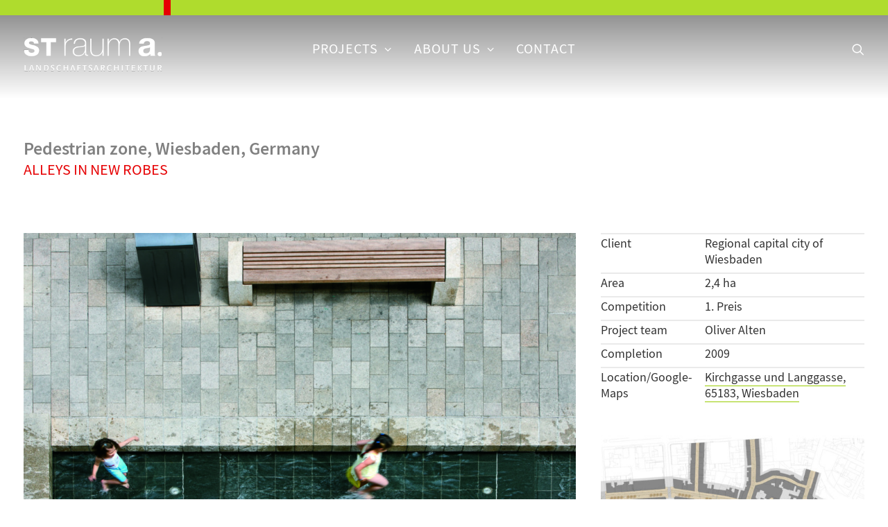

--- FILE ---
content_type: text/html; charset=UTF-8
request_url: https://www.strauma.com/en/portfolio/pedestrian-zone-wiesbaden-germany/
body_size: 11328
content:
<!DOCTYPE html>
<html class="no-touch" lang="en-GB" xmlns="http://www.w3.org/1999/xhtml">
<head>
<meta http-equiv="Content-Type" content="text/html; charset=UTF-8">
<meta name="viewport" content="width=device-width, initial-scale=1">
<link rel="profile" href="http://gmpg.org/xfn/11">
<link rel="pingback" href="https://www.strauma.com/xmlrpc.php">
<meta name='robots' content='index, follow, max-image-preview:large, max-snippet:-1, max-video-preview:-1' />
	<style>img:is([sizes="auto" i], [sizes^="auto," i]) { contain-intrinsic-size: 3000px 1500px }</style>
	<link rel="alternate" href="https://www.strauma.com/portfolio/fussgaengerzone-wiesbaden-2/" hreflang="de" />
<link rel="alternate" href="https://www.strauma.com/en/portfolio/pedestrian-zone-wiesbaden-germany/" hreflang="en" />

	<!-- This site is optimized with the Yoast SEO plugin v25.7 - https://yoast.com/wordpress/plugins/seo/ -->
	<title>Pedestrian zone, Wiesbaden, Germany - ST raum a. Landschaftsarchitektur, Berlin</title>
	<link rel="canonical" href="https://www.strauma.com/en/portfolio/pedestrian-zone-wiesbaden-germany/" />
	<meta property="og:locale" content="en_GB" />
	<meta property="og:locale:alternate" content="de_DE" />
	<meta property="og:type" content="article" />
	<meta property="og:title" content="Pedestrian zone, Wiesbaden, Germany - ST raum a. Landschaftsarchitektur, Berlin" />
	<meta property="og:url" content="https://www.strauma.com/en/portfolio/pedestrian-zone-wiesbaden-germany/" />
	<meta property="og:site_name" content="ST raum a. Landschaftsarchitektur, Berlin" />
	<meta property="article:publisher" content="https://www.facebook.com/ST-raum-a-Landschaftsarchitektur-GmbH-1004818426254002/" />
	<meta property="article:modified_time" content="2025-07-25T06:48:26+00:00" />
	<meta property="og:image" content="https://www.strauma.com/wp-content/uploads/2020/01/150_FZW_Wasserlauf.jpg" />
	<meta property="og:image:width" content="1800" />
	<meta property="og:image:height" content="1200" />
	<meta property="og:image:type" content="image/jpeg" />
	<meta name="twitter:card" content="summary_large_image" />
	<meta name="twitter:label1" content="Estimated reading time" />
	<meta name="twitter:data1" content="2 minutes" />
	<script type="application/ld+json" class="yoast-schema-graph">{"@context":"https://schema.org","@graph":[{"@type":"WebPage","@id":"https://www.strauma.com/en/portfolio/pedestrian-zone-wiesbaden-germany/","url":"https://www.strauma.com/en/portfolio/pedestrian-zone-wiesbaden-germany/","name":"Pedestrian zone, Wiesbaden, Germany - ST raum a. Landschaftsarchitektur, Berlin","isPartOf":{"@id":"https://www.strauma.com/en/home/#website"},"primaryImageOfPage":{"@id":"https://www.strauma.com/en/portfolio/pedestrian-zone-wiesbaden-germany/#primaryimage"},"image":{"@id":"https://www.strauma.com/en/portfolio/pedestrian-zone-wiesbaden-germany/#primaryimage"},"thumbnailUrl":"https://www.strauma.com/wp-content/uploads/2020/01/150_FZW_Wasserlauf.jpg","datePublished":"2020-06-22T13:06:23+00:00","dateModified":"2025-07-25T06:48:26+00:00","breadcrumb":{"@id":"https://www.strauma.com/en/portfolio/pedestrian-zone-wiesbaden-germany/#breadcrumb"},"inLanguage":"en-GB","potentialAction":[{"@type":"ReadAction","target":["https://www.strauma.com/en/portfolio/pedestrian-zone-wiesbaden-germany/"]}]},{"@type":"ImageObject","inLanguage":"en-GB","@id":"https://www.strauma.com/en/portfolio/pedestrian-zone-wiesbaden-germany/#primaryimage","url":"https://www.strauma.com/wp-content/uploads/2020/01/150_FZW_Wasserlauf.jpg","contentUrl":"https://www.strauma.com/wp-content/uploads/2020/01/150_FZW_Wasserlauf.jpg","width":1800,"height":1200,"caption":"STrauma Landschaftsarchitektur Berlin landscape architects Fußgängerzone Wiesbaden Wasserspiele"},{"@type":"BreadcrumbList","@id":"https://www.strauma.com/en/portfolio/pedestrian-zone-wiesbaden-germany/#breadcrumb","itemListElement":[{"@type":"ListItem","position":1,"name":"Startseite","item":"https://www.strauma.com/en/home/"},{"@type":"ListItem","position":2,"name":"Portfolio","item":"https://www.strauma.com/en/portfolio/"},{"@type":"ListItem","position":3,"name":"Pedestrian zone, Wiesbaden, Germany"}]},{"@type":"WebSite","@id":"https://www.strauma.com/en/home/#website","url":"https://www.strauma.com/en/home/","name":"ST raum a. Landschaftsarchitektur","description":"","potentialAction":[{"@type":"SearchAction","target":{"@type":"EntryPoint","urlTemplate":"https://www.strauma.com/en/home/?s={search_term_string}"},"query-input":{"@type":"PropertyValueSpecification","valueRequired":true,"valueName":"search_term_string"}}],"inLanguage":"en-GB"}]}</script>
	<!-- / Yoast SEO plugin. -->


<link rel="alternate" type="application/rss+xml" title="ST raum a. Landschaftsarchitektur, Berlin &raquo; Feed" href="https://www.strauma.com/en/feed/" />
<link rel="alternate" type="application/rss+xml" title="ST raum a. Landschaftsarchitektur, Berlin &raquo; Comments Feed" href="https://www.strauma.com/en/comments/feed/" />
<link rel="alternate" type="application/rss+xml" title="ST raum a. Landschaftsarchitektur, Berlin &raquo; Pedestrian zone, Wiesbaden, Germany Comments Feed" href="https://www.strauma.com/en/portfolio/pedestrian-zone-wiesbaden-germany/feed/" />
<link rel='stylesheet' id='layerslider-css' href='https://www.strauma.com/wp-content/plugins/LayerSlider/assets/static/layerslider/css/layerslider.css?ver=6.11.7' type='text/css' media='all' />
<link rel='stylesheet' id='wp-block-library-css' href='https://www.strauma.com/wp-includes/css/dist/block-library/style.min.css?ver=6.8.3' type='text/css' media='all' />
<style id='classic-theme-styles-inline-css' type='text/css'>
/*! This file is auto-generated */
.wp-block-button__link{color:#fff;background-color:#32373c;border-radius:9999px;box-shadow:none;text-decoration:none;padding:calc(.667em + 2px) calc(1.333em + 2px);font-size:1.125em}.wp-block-file__button{background:#32373c;color:#fff;text-decoration:none}
</style>
<style id='global-styles-inline-css' type='text/css'>
:root{--wp--preset--aspect-ratio--square: 1;--wp--preset--aspect-ratio--4-3: 4/3;--wp--preset--aspect-ratio--3-4: 3/4;--wp--preset--aspect-ratio--3-2: 3/2;--wp--preset--aspect-ratio--2-3: 2/3;--wp--preset--aspect-ratio--16-9: 16/9;--wp--preset--aspect-ratio--9-16: 9/16;--wp--preset--color--black: #000000;--wp--preset--color--cyan-bluish-gray: #abb8c3;--wp--preset--color--white: #ffffff;--wp--preset--color--pale-pink: #f78da7;--wp--preset--color--vivid-red: #cf2e2e;--wp--preset--color--luminous-vivid-orange: #ff6900;--wp--preset--color--luminous-vivid-amber: #fcb900;--wp--preset--color--light-green-cyan: #7bdcb5;--wp--preset--color--vivid-green-cyan: #00d084;--wp--preset--color--pale-cyan-blue: #8ed1fc;--wp--preset--color--vivid-cyan-blue: #0693e3;--wp--preset--color--vivid-purple: #9b51e0;--wp--preset--gradient--vivid-cyan-blue-to-vivid-purple: linear-gradient(135deg,rgba(6,147,227,1) 0%,rgb(155,81,224) 100%);--wp--preset--gradient--light-green-cyan-to-vivid-green-cyan: linear-gradient(135deg,rgb(122,220,180) 0%,rgb(0,208,130) 100%);--wp--preset--gradient--luminous-vivid-amber-to-luminous-vivid-orange: linear-gradient(135deg,rgba(252,185,0,1) 0%,rgba(255,105,0,1) 100%);--wp--preset--gradient--luminous-vivid-orange-to-vivid-red: linear-gradient(135deg,rgba(255,105,0,1) 0%,rgb(207,46,46) 100%);--wp--preset--gradient--very-light-gray-to-cyan-bluish-gray: linear-gradient(135deg,rgb(238,238,238) 0%,rgb(169,184,195) 100%);--wp--preset--gradient--cool-to-warm-spectrum: linear-gradient(135deg,rgb(74,234,220) 0%,rgb(151,120,209) 20%,rgb(207,42,186) 40%,rgb(238,44,130) 60%,rgb(251,105,98) 80%,rgb(254,248,76) 100%);--wp--preset--gradient--blush-light-purple: linear-gradient(135deg,rgb(255,206,236) 0%,rgb(152,150,240) 100%);--wp--preset--gradient--blush-bordeaux: linear-gradient(135deg,rgb(254,205,165) 0%,rgb(254,45,45) 50%,rgb(107,0,62) 100%);--wp--preset--gradient--luminous-dusk: linear-gradient(135deg,rgb(255,203,112) 0%,rgb(199,81,192) 50%,rgb(65,88,208) 100%);--wp--preset--gradient--pale-ocean: linear-gradient(135deg,rgb(255,245,203) 0%,rgb(182,227,212) 50%,rgb(51,167,181) 100%);--wp--preset--gradient--electric-grass: linear-gradient(135deg,rgb(202,248,128) 0%,rgb(113,206,126) 100%);--wp--preset--gradient--midnight: linear-gradient(135deg,rgb(2,3,129) 0%,rgb(40,116,252) 100%);--wp--preset--font-size--small: 13px;--wp--preset--font-size--medium: 20px;--wp--preset--font-size--large: 36px;--wp--preset--font-size--x-large: 42px;--wp--preset--spacing--20: 0.44rem;--wp--preset--spacing--30: 0.67rem;--wp--preset--spacing--40: 1rem;--wp--preset--spacing--50: 1.5rem;--wp--preset--spacing--60: 2.25rem;--wp--preset--spacing--70: 3.38rem;--wp--preset--spacing--80: 5.06rem;--wp--preset--shadow--natural: 6px 6px 9px rgba(0, 0, 0, 0.2);--wp--preset--shadow--deep: 12px 12px 50px rgba(0, 0, 0, 0.4);--wp--preset--shadow--sharp: 6px 6px 0px rgba(0, 0, 0, 0.2);--wp--preset--shadow--outlined: 6px 6px 0px -3px rgba(255, 255, 255, 1), 6px 6px rgba(0, 0, 0, 1);--wp--preset--shadow--crisp: 6px 6px 0px rgba(0, 0, 0, 1);}:where(.is-layout-flex){gap: 0.5em;}:where(.is-layout-grid){gap: 0.5em;}body .is-layout-flex{display: flex;}.is-layout-flex{flex-wrap: wrap;align-items: center;}.is-layout-flex > :is(*, div){margin: 0;}body .is-layout-grid{display: grid;}.is-layout-grid > :is(*, div){margin: 0;}:where(.wp-block-columns.is-layout-flex){gap: 2em;}:where(.wp-block-columns.is-layout-grid){gap: 2em;}:where(.wp-block-post-template.is-layout-flex){gap: 1.25em;}:where(.wp-block-post-template.is-layout-grid){gap: 1.25em;}.has-black-color{color: var(--wp--preset--color--black) !important;}.has-cyan-bluish-gray-color{color: var(--wp--preset--color--cyan-bluish-gray) !important;}.has-white-color{color: var(--wp--preset--color--white) !important;}.has-pale-pink-color{color: var(--wp--preset--color--pale-pink) !important;}.has-vivid-red-color{color: var(--wp--preset--color--vivid-red) !important;}.has-luminous-vivid-orange-color{color: var(--wp--preset--color--luminous-vivid-orange) !important;}.has-luminous-vivid-amber-color{color: var(--wp--preset--color--luminous-vivid-amber) !important;}.has-light-green-cyan-color{color: var(--wp--preset--color--light-green-cyan) !important;}.has-vivid-green-cyan-color{color: var(--wp--preset--color--vivid-green-cyan) !important;}.has-pale-cyan-blue-color{color: var(--wp--preset--color--pale-cyan-blue) !important;}.has-vivid-cyan-blue-color{color: var(--wp--preset--color--vivid-cyan-blue) !important;}.has-vivid-purple-color{color: var(--wp--preset--color--vivid-purple) !important;}.has-black-background-color{background-color: var(--wp--preset--color--black) !important;}.has-cyan-bluish-gray-background-color{background-color: var(--wp--preset--color--cyan-bluish-gray) !important;}.has-white-background-color{background-color: var(--wp--preset--color--white) !important;}.has-pale-pink-background-color{background-color: var(--wp--preset--color--pale-pink) !important;}.has-vivid-red-background-color{background-color: var(--wp--preset--color--vivid-red) !important;}.has-luminous-vivid-orange-background-color{background-color: var(--wp--preset--color--luminous-vivid-orange) !important;}.has-luminous-vivid-amber-background-color{background-color: var(--wp--preset--color--luminous-vivid-amber) !important;}.has-light-green-cyan-background-color{background-color: var(--wp--preset--color--light-green-cyan) !important;}.has-vivid-green-cyan-background-color{background-color: var(--wp--preset--color--vivid-green-cyan) !important;}.has-pale-cyan-blue-background-color{background-color: var(--wp--preset--color--pale-cyan-blue) !important;}.has-vivid-cyan-blue-background-color{background-color: var(--wp--preset--color--vivid-cyan-blue) !important;}.has-vivid-purple-background-color{background-color: var(--wp--preset--color--vivid-purple) !important;}.has-black-border-color{border-color: var(--wp--preset--color--black) !important;}.has-cyan-bluish-gray-border-color{border-color: var(--wp--preset--color--cyan-bluish-gray) !important;}.has-white-border-color{border-color: var(--wp--preset--color--white) !important;}.has-pale-pink-border-color{border-color: var(--wp--preset--color--pale-pink) !important;}.has-vivid-red-border-color{border-color: var(--wp--preset--color--vivid-red) !important;}.has-luminous-vivid-orange-border-color{border-color: var(--wp--preset--color--luminous-vivid-orange) !important;}.has-luminous-vivid-amber-border-color{border-color: var(--wp--preset--color--luminous-vivid-amber) !important;}.has-light-green-cyan-border-color{border-color: var(--wp--preset--color--light-green-cyan) !important;}.has-vivid-green-cyan-border-color{border-color: var(--wp--preset--color--vivid-green-cyan) !important;}.has-pale-cyan-blue-border-color{border-color: var(--wp--preset--color--pale-cyan-blue) !important;}.has-vivid-cyan-blue-border-color{border-color: var(--wp--preset--color--vivid-cyan-blue) !important;}.has-vivid-purple-border-color{border-color: var(--wp--preset--color--vivid-purple) !important;}.has-vivid-cyan-blue-to-vivid-purple-gradient-background{background: var(--wp--preset--gradient--vivid-cyan-blue-to-vivid-purple) !important;}.has-light-green-cyan-to-vivid-green-cyan-gradient-background{background: var(--wp--preset--gradient--light-green-cyan-to-vivid-green-cyan) !important;}.has-luminous-vivid-amber-to-luminous-vivid-orange-gradient-background{background: var(--wp--preset--gradient--luminous-vivid-amber-to-luminous-vivid-orange) !important;}.has-luminous-vivid-orange-to-vivid-red-gradient-background{background: var(--wp--preset--gradient--luminous-vivid-orange-to-vivid-red) !important;}.has-very-light-gray-to-cyan-bluish-gray-gradient-background{background: var(--wp--preset--gradient--very-light-gray-to-cyan-bluish-gray) !important;}.has-cool-to-warm-spectrum-gradient-background{background: var(--wp--preset--gradient--cool-to-warm-spectrum) !important;}.has-blush-light-purple-gradient-background{background: var(--wp--preset--gradient--blush-light-purple) !important;}.has-blush-bordeaux-gradient-background{background: var(--wp--preset--gradient--blush-bordeaux) !important;}.has-luminous-dusk-gradient-background{background: var(--wp--preset--gradient--luminous-dusk) !important;}.has-pale-ocean-gradient-background{background: var(--wp--preset--gradient--pale-ocean) !important;}.has-electric-grass-gradient-background{background: var(--wp--preset--gradient--electric-grass) !important;}.has-midnight-gradient-background{background: var(--wp--preset--gradient--midnight) !important;}.has-small-font-size{font-size: var(--wp--preset--font-size--small) !important;}.has-medium-font-size{font-size: var(--wp--preset--font-size--medium) !important;}.has-large-font-size{font-size: var(--wp--preset--font-size--large) !important;}.has-x-large-font-size{font-size: var(--wp--preset--font-size--x-large) !important;}
:where(.wp-block-post-template.is-layout-flex){gap: 1.25em;}:where(.wp-block-post-template.is-layout-grid){gap: 1.25em;}
:where(.wp-block-columns.is-layout-flex){gap: 2em;}:where(.wp-block-columns.is-layout-grid){gap: 2em;}
:root :where(.wp-block-pullquote){font-size: 1.5em;line-height: 1.6;}
</style>
<link rel='stylesheet' id='uf-font-squirrel-css' href='https://www.strauma.com/wp-content/uploads/uncode-fonts/uncodefont.css?ver=2.9.4.4' type='text/css' media='all' />
<link rel='stylesheet' id='tablepress-default-css' href='https://www.strauma.com/wp-content/plugins/tablepress/css/build/default.css?ver=3.1.3' type='text/css' media='all' />
<link rel='stylesheet' id='uncode-style-css' href='https://www.strauma.com/wp-content/themes/uncode/library/css/style.css?ver=1063793436' type='text/css' media='all' />
<style id='uncode-style-inline-css' type='text/css'>

@media (max-width: 959px) { .navbar-brand > * { height: 40px !important;}}
@media (min-width: 960px) { .limit-width { max-width: 1284px; margin: auto;}}
.menu-primary ul.menu-smart > li > a, .menu-primary ul.menu-smart li.dropdown > a, .menu-primary ul.menu-smart li.mega-menu > a, .vmenu-container ul.menu-smart > li > a, .vmenu-container ul.menu-smart li.dropdown > a { text-transform: uppercase; }
body.menu-custom-padding .col-lg-0.logo-container, body.menu-custom-padding .col-lg-2.logo-container, body.menu-custom-padding .col-lg-12 .logo-container, body.menu-custom-padding .col-lg-4.logo-container { padding-top: 36px; padding-bottom: 36px; }
body.menu-custom-padding .col-lg-0.logo-container.shrinked, body.menu-custom-padding .col-lg-2.logo-container.shrinked, body.menu-custom-padding .col-lg-12 .logo-container.shrinked, body.menu-custom-padding .col-lg-4.logo-container.shrinked { padding-top: 27px; padding-bottom: 27px; }
@media (max-width: 959px) { body.menu-custom-padding .menu-container .logo-container { padding-top: 27px !important; padding-bottom: 27px !important; } }
#changer-back-color { transition: background-color 1000ms cubic-bezier(0.25, 1, 0.5, 1) !important; } #changer-back-color > div { transition: opacity 1000ms cubic-bezier(0.25, 1, 0.5, 1) !important; } body.bg-changer-init.disable-hover .main-wrapper .style-light,  body.bg-changer-init.disable-hover .main-wrapper .style-light h1,  body.bg-changer-init.disable-hover .main-wrapper .style-light h2, body.bg-changer-init.disable-hover .main-wrapper .style-light h3, body.bg-changer-init.disable-hover .main-wrapper .style-light h4, body.bg-changer-init.disable-hover .main-wrapper .style-light h5, body.bg-changer-init.disable-hover .main-wrapper .style-light h6, body.bg-changer-init.disable-hover .main-wrapper .style-light a, body.bg-changer-init.disable-hover .main-wrapper .style-dark, body.bg-changer-init.disable-hover .main-wrapper .style-dark h1, body.bg-changer-init.disable-hover .main-wrapper .style-dark h2, body.bg-changer-init.disable-hover .main-wrapper .style-dark h3, body.bg-changer-init.disable-hover .main-wrapper .style-dark h4, body.bg-changer-init.disable-hover .main-wrapper .style-dark h5, body.bg-changer-init.disable-hover .main-wrapper .style-dark h6, body.bg-changer-init.disable-hover .main-wrapper .style-dark a { transition: color 1000ms cubic-bezier(0.25, 1, 0.5, 1) !important; }
</style>
<link rel='stylesheet' id='uncode-icons-css' href='https://www.strauma.com/wp-content/themes/uncode/library/css/uncode-icons.css?ver=1063793436' type='text/css' media='all' />
<link rel='stylesheet' id='uncode-custom-style-css' href='https://www.strauma.com/wp-content/themes/uncode/library/css/style-custom.css?ver=1063793436' type='text/css' media='all' />
<link rel='stylesheet' id='child-style-css' href='https://www.strauma.com/wp-content/themes/uncode-child/style.css?ver=42416541' type='text/css' media='all' />
<script type="text/javascript" src="https://www.strauma.com/wp-includes/js/jquery/jquery.min.js?ver=3.7.1" id="jquery-core-js"></script>
<script type="text/javascript" src="https://www.strauma.com/wp-includes/js/jquery/jquery-migrate.min.js?ver=3.4.1" id="jquery-migrate-js"></script>
<script type="text/javascript" id="layerslider-utils-js-extra">
/* <![CDATA[ */
var LS_Meta = {"v":"6.11.7","fixGSAP":"1"};
/* ]]> */
</script>
<script type="text/javascript" src="https://www.strauma.com/wp-content/plugins/LayerSlider/assets/static/layerslider/js/layerslider.utils.js?ver=6.11.7" id="layerslider-utils-js"></script>
<script type="text/javascript" src="https://www.strauma.com/wp-content/plugins/LayerSlider/assets/static/layerslider/js/layerslider.kreaturamedia.jquery.js?ver=6.11.7" id="layerslider-js"></script>
<script type="text/javascript" src="https://www.strauma.com/wp-content/plugins/LayerSlider/assets/static/layerslider/js/layerslider.transitions.js?ver=6.11.7" id="layerslider-transitions-js"></script>
<script type="text/javascript" src="/wp-content/themes/uncode/library/js/ai-uncode.js" id="uncodeAI" data-home="/" data-path="/" data-breakpoints-images="258,516,720,1032,1440,2064,2880" id="ai-uncode-js"></script>
<script type="text/javascript" id="uncode-init-js-extra">
/* <![CDATA[ */
var SiteParameters = {"days":"days","hours":"hours","minutes":"minutes","seconds":"seconds","constant_scroll":"on","scroll_speed":"2","parallax_factor":"0.25","loading":"Loading\u2026","slide_name":"slide","slide_footer":"footer","ajax_url":"https:\/\/www.strauma.com\/wp-admin\/admin-ajax.php","nonce_adaptive_images":"76ba13cb88","nonce_srcset_async":"26f3f18d0e","enable_debug":"","block_mobile_videos":"","is_frontend_editor":"","main_width":["1280","px"],"mobile_parallax_allowed":"","listen_for_screen_update":"1","wireframes_plugin_active":"","sticky_elements":"off","resize_quality":"90","register_metadata":"","bg_changer_time":"1000","update_wc_fragments":"1","optimize_shortpixel_image":"","menu_mobile_offcanvas_gap":"45","custom_cursor_selector":"[href], .trigger-overlay, .owl-next, .owl-prev, .owl-dot, input[type=\"submit\"], input[type=\"checkbox\"], button[type=\"submit\"], a[class^=\"ilightbox\"], .ilightbox-thumbnail, .ilightbox-prev, .ilightbox-next, .overlay-close, .unmodal-close, .qty-inset > span, .share-button li, .uncode-post-titles .tmb.tmb-click-area, .btn-link, .tmb-click-row .t-inside, .lg-outer button, .lg-thumb img, a[data-lbox], .uncode-close-offcanvas-overlay, .uncode-nav-next, .uncode-nav-prev, .uncode-nav-index","mobile_parallax_animation":"","lbox_enhanced":"","native_media_player":"1","vimeoPlayerParams":"?autoplay=0","ajax_filter_key_search":"key","ajax_filter_key_unfilter":"unfilter","index_pagination_disable_scroll":"","index_pagination_scroll_to":"","uncode_wc_popup_cart_qty":"","disable_hover_hack":"","uncode_nocookie":"","menuHideOnClick":"1","smoothScroll":"","smoothScrollDisableHover":"","smoothScrollQuery":"960","uncode_force_onepage_dots":"","uncode_smooth_scroll_safe":"","uncode_lb_add_galleries":", .gallery","uncode_lb_add_items":", .gallery .gallery-item a","uncode_prev_label":"Previous","uncode_next_label":"Next","uncode_slide_label":"Slide","uncode_share_label":"Share on %","uncode_has_ligatures":"","uncode_is_accessible":"","uncode_carousel_itemSelector":"*:not(.hidden)","uncode_adaptive":"1","ai_breakpoints":"258,516,720,1032,1440,2064,2880","uncode_limit_width":"1284px"};
/* ]]> */
</script>
<script type="text/javascript" src="https://www.strauma.com/wp-content/themes/uncode/library/js/init.js?ver=1063793436" id="uncode-init-js"></script>
<script></script><meta name="generator" content="Powered by LayerSlider 6.11.7 - Multi-Purpose, Responsive, Parallax, Mobile-Friendly Slider Plugin for WordPress." />
<!-- LayerSlider updates and docs at: https://layerslider.kreaturamedia.com -->
<link rel="https://api.w.org/" href="https://www.strauma.com/wp-json/" /><link rel="alternate" title="JSON" type="application/json" href="https://www.strauma.com/wp-json/wp/v2/portfolio/1870" /><link rel="EditURI" type="application/rsd+xml" title="RSD" href="https://www.strauma.com/xmlrpc.php?rsd" />
<meta name="generator" content="WordPress 6.8.3" />
<link rel='shortlink' href='https://www.strauma.com/?p=1870' />
<link rel="alternate" title="oEmbed (JSON)" type="application/json+oembed" href="https://www.strauma.com/wp-json/oembed/1.0/embed?url=https%3A%2F%2Fwww.strauma.com%2Fen%2Fportfolio%2Fpedestrian-zone-wiesbaden-germany%2F" />
<link rel="alternate" title="oEmbed (XML)" type="text/xml+oembed" href="https://www.strauma.com/wp-json/oembed/1.0/embed?url=https%3A%2F%2Fwww.strauma.com%2Fen%2Fportfolio%2Fpedestrian-zone-wiesbaden-germany%2F&#038;format=xml" />
<meta name="ICBM" content="50.0809059, 8.2380466" />
<meta name="dcterms.title" content="ST raum a. Landschaftsarchitektur, Berlin - Pedestrian zone, Wiesbaden, Germany" />
<meta name="geo.position" content="50.0809059;8.2380466" />
<link rel="apple-touch-icon" sizes="180x180" href="/wp-content/uploads/fbrfg/apple-touch-icon.png">
<link rel="icon" type="image/png" sizes="32x32" href="/wp-content/uploads/fbrfg/favicon-32x32.png">
<link rel="icon" type="image/png" sizes="16x16" href="/wp-content/uploads/fbrfg/favicon-16x16.png">
<link rel="manifest" href="/wp-content/uploads/fbrfg/site.webmanifest">
<link rel="mask-icon" href="/wp-content/uploads/fbrfg/safari-pinned-tab.svg" color="#afdc2d">
<link rel="shortcut icon" href="/wp-content/uploads/fbrfg/favicon.ico">
<meta name="msapplication-TileColor" content="#2d89ef">
<meta name="msapplication-config" content="/wp-content/uploads/fbrfg/browserconfig.xml">
<meta name="theme-color" content="#ffffff"><style type="text/css">.recentcomments a{display:inline !important;padding:0 !important;margin:0 !important;}</style><noscript><style> .wpb_animate_when_almost_visible { opacity: 1; }</style></noscript>	
<!-- Pinterest Verification, ES 200827 -->	
<meta name="p:domain_verify" content="a16ab0ecb2b38a08acdb5a26c2ee7870"/>
	
</head>
<body class="wp-singular portfolio-template-default single single-portfolio postid-1870 wp-theme-uncode wp-child-theme-uncode-child  style-color-xsdn-bg group-blog hormenu-position-left megamenu-full-submenu hmenu hmenu-position-center header-full-width main-center-align menu-custom-padding menu-mobile-default mobile-parallax-not-allowed ilb-no-bounce unreg qw-body-scroll-disabled no-qty-fx wpb-js-composer js-comp-ver-8.5 vc_responsive" data-border="0">
		<div id="vh_layout_help"></div><div class="body-borders" data-border="0"><div class="top-border body-border-shadow"></div><div class="right-border body-border-shadow"></div><div class="bottom-border body-border-shadow"></div><div class="left-border body-border-shadow"></div><div class="top-border style-light-bg"></div><div class="right-border style-light-bg"></div><div class="bottom-border style-light-bg"></div><div class="left-border style-light-bg"></div></div>	<div class="box-wrapper">
		<div class="box-container">
		<script type="text/javascript">UNCODE.initBox();</script>
		<div class="menu-wrapper">
													<div class="top-menu navbar menu-secondary menu-dark submenu-dark style-color-wayh-bg top-menu-padding mobile-hidden tablet-hidden single-h-padding">
																		<div class="row-menu">
																			<div class="row-menu-inner"><div class="col-lg-0 middle">
																					<div class="menu-bloginfo">
																						<div class="menu-bloginfo-inner style-dark">
																							<a href="https://www.strauma.com/gruen-rot/" rel="noopener" target="_blank"><div class="roter_streifen"> </div></a>
																						</div>
																					</div>
																				</div>
																				<div class="col-lg-12 menu-horizontal">
																					<div class="navbar-topmenu navbar-nav-last"></div>
																				</div></div>
																		</div>
																	</div>
													<header id="masthead" class="navbar menu-primary menu-light submenu-light menu-transparent menu-add-padding style-light-original single-h-padding menu-absolute menu-with-logo">
														<div class="menu-container style-color-xsdn-bg menu-no-borders" role="navigation">
															<div class="row-menu">
																<div class="row-menu-inner">
																	<div id="logo-container-mobile" class="col-lg-0 logo-container middle">
																		<div id="main-logo" class="navbar-header style-light">
																			<a href="https://www.strauma.com/en/home/" class="navbar-brand" data-padding-shrink ="27" data-minheight="20" aria-label="ST raum a. Landschaftsarchitektur, Berlin"><div class="logo-image main-logo  logo-light" data-maxheight="52" style="height: 52px;"><img fetchpriority="high" decoding="async" src="https://www.strauma.com/wp-content/uploads/2019/08/ST-raum-a-Landschaftsarchitektur-Berlin-Wortmarke-600x156.png" alt="STrauma Landschaftsarchitektur Berlin landscape architects" width="600" height="156" class="img-responsive" /></div><div class="logo-image main-logo  logo-dark" data-maxheight="52" style="height: 52px;display:none;"><img decoding="async" src="https://www.strauma.com/wp-content/uploads/2019/08/ST-raum-a-Landschaftsarchitektur-Berlin-Wortmarke-600x156-weiss.png" alt="STrauma Landschaftsarchitektur Berlin landscape architects" width="600" height="156" class="img-responsive" /></div></a>
																		</div>
																		<div class="mmb-container"><div class="mobile-additional-icons"></div><div class="mobile-menu-button mobile-menu-button-light lines-button" aria-label="Toggle menu" role="button" tabindex="0"><span class="lines"><span></span></span></div></div>
																	</div>
																	<div class="col-lg-12 main-menu-container middle">
																		<div class="menu-horizontal menu-dd-shadow-sm ">
																			<div class="menu-horizontal-inner">
																				<div class="nav navbar-nav navbar-main navbar-nav-first"><ul id="menu-main-navigation" class="menu-primary-inner menu-smart sm" role="menu"><li role="menuitem"  id="menu-item-1905" class="menu-item menu-item-type-post_type menu-item-object-page menu-item-has-children menu-item-1905 dropdown menu-item-link"><a href="https://www.strauma.com/en/projects/" data-toggle="dropdown" class="dropdown-toggle" data-type="title">Projects<i class="fa fa-angle-down fa-dropdown"></i></a>
<ul role="menu" class="drop-menu">
	<li role="menuitem"  id="menu-item-3030" class="menu-item menu-item-type-post_type menu-item-object-page menu-item-3030"><a href="https://www.strauma.com/en/projects/art-culture/">Art . Culture<i class="fa fa-angle-right fa-dropdown"></i></a></li>
	<li role="menuitem"  id="menu-item-3168" class="menu-item menu-item-type-post_type menu-item-object-page menu-item-3168"><a href="https://www.strauma.com/en/projects/competitions/">Competitions<i class="fa fa-angle-right fa-dropdown"></i></a></li>
	<li role="menuitem"  id="menu-item-3027" class="menu-item menu-item-type-post_type menu-item-object-page menu-item-3027"><a href="https://www.strauma.com/en/projects/corporate/">Corporate<i class="fa fa-angle-right fa-dropdown"></i></a></li>
	<li role="menuitem"  id="menu-item-3028" class="menu-item menu-item-type-post_type menu-item-object-page menu-item-3028"><a href="https://www.strauma.com/en/projects/embassies/">Embassies<i class="fa fa-angle-right fa-dropdown"></i></a></li>
	<li role="menuitem"  id="menu-item-3031" class="menu-item menu-item-type-post_type menu-item-object-page menu-item-3031"><a href="https://www.strauma.com/en/projects/gardens/">Gardens<i class="fa fa-angle-right fa-dropdown"></i></a></li>
	<li role="menuitem"  id="menu-item-3026" class="menu-item menu-item-type-post_type menu-item-object-page menu-item-3026"><a href="https://www.strauma.com/en/projects/garden-festivals/">Garden festivals<i class="fa fa-angle-right fa-dropdown"></i></a></li>
	<li role="menuitem"  id="menu-item-3025" class="menu-item menu-item-type-post_type menu-item-object-page menu-item-3025"><a href="https://www.strauma.com/en/projects/parks/">Parks<i class="fa fa-angle-right fa-dropdown"></i></a></li>
	<li role="menuitem"  id="menu-item-3024" class="menu-item menu-item-type-post_type menu-item-object-page menu-item-3024"><a href="https://www.strauma.com/en/projects/public-space/">Public space<i class="fa fa-angle-right fa-dropdown"></i></a></li>
	<li role="menuitem"  id="menu-item-3022" class="menu-item menu-item-type-post_type menu-item-object-page menu-item-3022"><a href="https://www.strauma.com/en/projects/residential/">Residential<i class="fa fa-angle-right fa-dropdown"></i></a></li>
	<li role="menuitem"  id="menu-item-3029" class="menu-item menu-item-type-post_type menu-item-object-page menu-item-3029"><a href="https://www.strauma.com/en/projects/social/">Social<i class="fa fa-angle-right fa-dropdown"></i></a></li>
	<li role="menuitem"  id="menu-item-3023" class="menu-item menu-item-type-post_type menu-item-object-page menu-item-3023"><a href="https://www.strauma.com/en/projects/sport-leisure/">Sport . Leisure<i class="fa fa-angle-right fa-dropdown"></i></a></li>
</ul>
</li>
<li role="menuitem"  id="menu-item-330" class="menu-item menu-item-type-post_type menu-item-object-page menu-item-has-children menu-item-330 dropdown menu-item-link"><a href="https://www.strauma.com/en/about-us/" data-toggle="dropdown" class="dropdown-toggle" data-type="title">About us<i class="fa fa-angle-down fa-dropdown"></i></a>
<ul role="menu" class="drop-menu">
	<li role="menuitem"  id="menu-item-1906" class="menu-item menu-item-type-post_type menu-item-object-page menu-item-1906"><a href="https://www.strauma.com/en/about-us/team-en/">Team<i class="fa fa-angle-right fa-dropdown"></i></a></li>
	<li role="menuitem"  id="menu-item-1910" class="menu-item menu-item-type-post_type menu-item-object-page menu-item-1910"><a href="https://www.strauma.com/en/about-us/where-we-work/">Where we work<i class="fa fa-angle-right fa-dropdown"></i></a></li>
	<li role="menuitem"  id="menu-item-1909" class="menu-item menu-item-type-post_type menu-item-object-page menu-item-1909"><a href="https://www.strauma.com/en/about-us/jobs-en/">Jobs<i class="fa fa-angle-right fa-dropdown"></i></a></li>
	<li role="menuitem"  id="menu-item-1911" class="menu-item menu-item-type-post_type menu-item-object-page menu-item-1911"><a href="https://www.strauma.com/en/about-us/think-raum/">THINK.raum<i class="fa fa-angle-right fa-dropdown"></i></a></li>
	<li role="menuitem"  id="menu-item-1908" class="menu-item menu-item-type-post_type menu-item-object-page menu-item-1908"><a href="https://www.strauma.com/en/about-us/structure/">Structure<i class="fa fa-angle-right fa-dropdown"></i></a></li>
	<li role="menuitem"  id="menu-item-1907" class="menu-item menu-item-type-post_type menu-item-object-page menu-item-1907"><a href="https://www.strauma.com/en/about-us/social-engagement/">Social engagement<i class="fa fa-angle-right fa-dropdown"></i></a></li>
</ul>
</li>
<li role="menuitem"  id="menu-item-1904" class="menu-item menu-item-type-post_type menu-item-object-page menu-item-1904 menu-item-link"><a href="https://www.strauma.com/en/contact/">Contact<i class="fa fa-angle-right fa-dropdown"></i></a></li>
</ul></div><div class="uncode-close-offcanvas-mobile lines-button close navbar-mobile-el"><span class="lines"></span></div><div class="nav navbar-nav navbar-nav-last navbar-extra-icons"><ul class="menu-smart sm menu-icons menu-smart-social" role="menu"><li role="menuitem" class="menu-item-link search-icon style-light dropdown "><a href="#" class="trigger-overlay search-icon" role="button" data-area="search" data-container="box-container" aria-label="Search">
													<i class="fa fa-search3"></i><span class="desktop-hidden"><span>Search</span></span><i class="fa fa-angle-down fa-dropdown desktop-hidden"></i>
													</a><ul role="menu" class="drop-menu desktop-hidden">
														<li role="menuitem">
															<form class="search" method="get" action="https://www.strauma.com/en/home/">
																<input type="search" class="search-field no-livesearch" placeholder="Search…" value="" name="s" title="Search…" /></form>
														</li>
													</ul></li></ul></div><div class="desktop-hidden menu-accordion-secondary">
														 							</div></div>
																		</div>
																	</div>
																</div>
															</div></div>
													</header>
												</div>			<script type="text/javascript">UNCODE.fixMenuHeight();</script>
			<div class="main-wrapper">
				<div class="main-container">
					<div class="page-wrapper">
						<div class="sections-container">
<script type="text/javascript">UNCODE.initHeader();</script><div class="page-body style-light-bg">
						<div class="portfolio-wrapper portfolio-wrapper-- portfolio-wrapper--with-builder"><div class="portfolio-body"><div class="post-content"><div data-parent="true" class="vc_row row-container" id="row-unique-0"><div class="row limit-width row-parent"><div class="wpb_row row-inner"><div class="wpb_column pos-top pos-center align_left column_parent col-lg-12 single-internal-gutter"><div class="uncol style-light"  ><div class="uncoltable"><div class="uncell no-block-padding" ><div class="uncont" ><div class="vc_custom_heading_wrap "><div class="heading-text el-text" ><h1 class="h1" ><span>Pedestrian zone, Wiesbaden, Germany</span></h1><div><p>Alleys in new robes</p>
</div></div><div class="clear"></div></div></div></div></div></div></div><script id="script-row-unique-0" data-row="script-row-unique-0" type="text/javascript" class="vc_controls">UNCODE.initRow(document.getElementById("row-unique-0"));</script></div></div></div><div data-parent="true" class="vc_row row-container" id="row-unique-1"><div class="row full-width row-parent"><div class="wpb_row row-inner"><div class="wpb_column pos-top pos-center align_left column_parent col-lg-8 single-internal-gutter"><div class="uncol style-light"  ><div class="uncoltable"><div class="uncell no-block-padding" ><div class="uncont" ><div class="uncode-single-media  text-left"><div class="single-wrapper" style="max-width: 100%;"><div class="tmb tmb-light  tmb-img-ratio tmb-media-first tmb-media-last tmb-content-overlay tmb-no-bg tmb-lightbox"><div class="t-inside"><div class="t-entry-visual"><div class="t-entry-visual-tc"><div class="uncode-single-media-wrapper"><div class="dummy" style="padding-top: 56.2%;"></div><a href="https://www.strauma.com/wp-content/uploads/2020/01/150_FZW_Wasserlauf-uai-258x172.jpg" class="pushed" data-active="1" data-lbox="ilightbox_single-1393" data-options="width:1800,height:1200,thumbnail: 'https://www.strauma.com/wp-content/uploads/2020/01/150_FZW_Wasserlauf-300x200.jpg'"><img decoding="async" class="adaptive-async wp-image-1393" src="https://www.strauma.com/wp-content/uploads/2020/01/150_FZW_Wasserlauf-uai-258x145.jpg" width="258" height="145" alt="STrauma Landschaftsarchitektur Berlin landscape architects Fu&szlig;g&auml;ngerzone Wiesbaden Wasserspiele" data-uniqueid="1393-332860" data-guid="https://www.strauma.com/wp-content/uploads/2020/01/150_FZW_Wasserlauf.jpg" data-path="2020/01/150_FZW_Wasserlauf.jpg" data-width="1800" data-height="1200" data-singlew="8" data-singleh="4.5" data-crop="1" data-fixed=""></a></div>
					</div>
				</div></div></div></div></div></div></div></div></div></div><div class="wpb_column pos-top pos-center align_left column_parent col-lg-4 single-internal-gutter"><div class="uncol style-light"  ><div class="uncoltable"><div class="uncell no-block-padding" ><div class="uncont" ><div class="uncode_text_column" ><table border="0" summary="Süddeutscher Verlag München - Licht und Schatten" width="100%" cellspacing="0" cellpadding="2">
<tbody>
<tr>
<td class="leftcol">Client</td>
<td>Regional capital city of Wiesbaden</td>
</tr>
<tr>
<td class="leftcol">Area</td>
<td>2,4 ha</td>
</tr>
<tr>
<td class="leftcol">Competition</td>
<td>1. Preis</td>
</tr>
<tr>
<td class="leftcol">Project team</td>
<td>Oliver Alten</td>
</tr>
<tr>
<td class="leftcol">Completion</td>
<td>2009</td>
</tr>
<tr>
<td class="leftcol">Location/Google-Maps</td>
<td><a href="https://www.google.com/maps/place/Kirchgasse+%26+Langgasse,+65183+Wiesbaden/@50.0827575,8.2385686,177m/data=!3m1!1e3!4m5!3m4!1s0x47bdbdd8c6be9611:0x63683e7f1780b5af!8m2!3d50.0826251!4d8.2389431">Kirchgasse und Langgasse, 65183, Wiesbaden</a></td>
</tr>
</tbody>
</table>
</div><div class="uncode-single-media  text-left"><div class="single-wrapper" style="max-width: 100%;"><div class="tmb tmb-light  tmb-img-ratio tmb-media-first tmb-media-last tmb-content-overlay tmb-no-bg"><div class="t-inside"><div class="t-entry-visual"><div class="t-entry-visual-tc"><div class="uncode-single-media-wrapper"><div class="dummy" style="padding-top: 66.7%;"></div><img decoding="async" class="adaptive-async wp-image-1402" src="https://www.strauma.com/wp-content/uploads/2020/01/lageplan1-uai-258x172.jpg" width="258" height="172" alt="STrauma Landschaftsarchitektur Berlin landscape architects Fu&szlig;g&auml;ngerzone Wiesbaden Lageplan" data-uniqueid="1402-182443" data-guid="https://www.strauma.com/wp-content/uploads/2020/01/lageplan1.jpg" data-path="2020/01/lageplan1.jpg" data-width="1800" data-height="753" data-singlew="4" data-singleh="2.66666666667" data-crop="1" data-fixed=""></div>
					</div>
				</div></div></div></div></div></div></div></div></div></div><script id="script-row-unique-1" data-row="script-row-unique-1" type="text/javascript" class="vc_controls">UNCODE.initRow(document.getElementById("row-unique-1"));</script></div></div></div><div data-parent="true" class="vc_row row-container" id="row-unique-2"><div class="row limit-width row-parent"><div class="wpb_row row-inner"><div class="wpb_column pos-top pos-center align_left column_parent col-lg-12 single-internal-gutter"><div class="uncol style-light"  ><div class="uncoltable"><div class="uncell no-block-padding" ><div class="uncont" ><div class="uncode_text_column" ><div id="links">
<div id="links">
<div id="links">
<div id="links">
<div id="links">
<div id="links">
<div id="links">
<div id="links">
<div id="links">
<p>A fabric spun from bright granite slabs and shining bronze bands flows through the inner city lanes of Wiesbaden. Simple water features and groups of trees stripped down to their bare essentials have been harmoniously integrated like pieces of appliqué. The surface of the water reflects people, buildings, clouds, birds and the city’s characteristic plane trees.</p>
</div>
</div>
</div>
</div>
</div>
</div>
</div>
</div>
</div>
</div></div></div></div></div></div><script id="script-row-unique-2" data-row="script-row-unique-2" type="text/javascript" class="vc_controls">UNCODE.initRow(document.getElementById("row-unique-2"));</script></div></div></div><div data-parent="true" class="vc_row row-container" id="row-unique-3"><div class="row limit-width row-parent"><div class="wpb_row row-inner"><div class="wpb_column pos-top pos-center align_left column_parent col-lg-4 single-internal-gutter"><div class="uncol style-light"  ><div class="uncoltable"><div class="uncell no-block-padding" ><div class="uncont" ><div class="uncode-single-media  text-left"><div class="single-wrapper" style="max-width: 100%;"><div class="tmb tmb-light  tmb-media-first tmb-media-last tmb-content-overlay tmb-no-bg tmb-lightbox"><div class="t-inside"><div class="t-entry-visual"><div class="t-entry-visual-tc"><div class="uncode-single-media-wrapper"><div class="dummy" style="padding-top: 150%;"></div><a href="https://www.strauma.com/wp-content/uploads/2020/01/150_FZW_Karstadt.jpg" class="pushed" data-active="1" data-lbox="ilightbox_single-1395" data-options="width:800,height:1200,thumbnail: 'https://www.strauma.com/wp-content/uploads/2020/01/150_FZW_Karstadt-200x300.jpg'"><img decoding="async" class="adaptive-async wp-image-1395" src="https://www.strauma.com/wp-content/uploads/2020/01/150_FZW_Karstadt-uai-258x387.jpg" width="258" height="387" alt="STrauma Landschaftsarchitektur Berlin landscape architects Fu&szlig;g&auml;ngerzone Wiesbaden Pedestrians" data-uniqueid="1395-533030" data-guid="https://www.strauma.com/wp-content/uploads/2020/01/150_FZW_Karstadt.jpg" data-path="2020/01/150_FZW_Karstadt.jpg" data-width="800" data-height="1200" data-singlew="4" data-singleh="" data-crop="" data-fixed=""></a></div>
					</div>
				</div></div></div></div></div></div></div></div></div></div><div class="wpb_column pos-top pos-center align_left column_parent col-lg-4 single-internal-gutter"><div class="uncol style-light"  ><div class="uncoltable"><div class="uncell no-block-padding" ><div class="uncont" ><div class="uncode-single-media  text-left"><div class="single-wrapper" style="max-width: 100%;"><div class="tmb tmb-light  tmb-media-first tmb-media-last tmb-content-overlay tmb-no-bg tmb-lightbox"><div class="t-inside"><div class="t-entry-visual"><div class="t-entry-visual-tc"><div class="uncode-single-media-wrapper"><div class="dummy" style="padding-top: 150%;"></div><a href="https://www.strauma.com/wp-content/uploads/2020/01/150_FZW_Blick_von_oben.jpg" class="pushed" data-active="1" data-lbox="ilightbox_single-1396" data-options="width:800,height:1200,thumbnail: 'https://www.strauma.com/wp-content/uploads/2020/01/150_FZW_Blick_von_oben-200x300.jpg'"><img decoding="async" class="adaptive-async wp-image-1396" src="https://www.strauma.com/wp-content/uploads/2020/01/150_FZW_Blick_von_oben-uai-258x387.jpg" width="258" height="387" alt="STrauma Landschaftsarchitektur Berlin landscape architects Fu&szlig;g&auml;ngerzone Wiesbaden von oben" data-uniqueid="1396-922854" data-guid="https://www.strauma.com/wp-content/uploads/2020/01/150_FZW_Blick_von_oben.jpg" data-path="2020/01/150_FZW_Blick_von_oben.jpg" data-width="800" data-height="1200" data-singlew="4" data-singleh="" data-crop="" data-fixed=""></a></div>
					</div>
				</div></div></div></div></div></div></div></div></div></div><div class="wpb_column pos-top pos-center align_left column_parent col-lg-4 single-internal-gutter"><div class="uncol style-light"  ><div class="uncoltable"><div class="uncell no-block-padding" ><div class="uncont" ><div class="uncode-single-media  text-left"><div class="single-wrapper" style="max-width: 100%;"><div class="tmb tmb-light  tmb-media-first tmb-media-last tmb-content-overlay tmb-no-bg tmb-lightbox"><div class="t-inside"><div class="t-entry-visual"><div class="t-entry-visual-tc"><div class="uncode-single-media-wrapper"><div class="dummy" style="padding-top: 150%;"></div><a href="https://www.strauma.com/wp-content/uploads/2020/01/150_FZW_Fussgaengerzone.jpg" class="pushed" data-active="1" data-lbox="ilightbox_single-1397" data-options="width:800,height:1200,thumbnail: 'https://www.strauma.com/wp-content/uploads/2020/01/150_FZW_Fussgaengerzone-200x300.jpg'"><img decoding="async" class="adaptive-async wp-image-1397" src="https://www.strauma.com/wp-content/uploads/2020/01/150_FZW_Fussgaengerzone-uai-258x387.jpg" width="258" height="387" alt="STrauma Landschaftsarchitektur Berlin landscape architects Fu&szlig;g&auml;ngerzone Wiesbaden von oben" data-uniqueid="1397-122780" data-guid="https://www.strauma.com/wp-content/uploads/2020/01/150_FZW_Fussgaengerzone.jpg" data-path="2020/01/150_FZW_Fussgaengerzone.jpg" data-width="800" data-height="1200" data-singlew="4" data-singleh="" data-crop="" data-fixed=""></a></div>
					</div>
				</div></div></div></div></div></div></div></div></div></div><script id="script-row-unique-3" data-row="script-row-unique-3" type="text/javascript" class="vc_controls">UNCODE.initRow(document.getElementById("row-unique-3"));</script></div></div></div><div data-parent="true" class="vc_row row-container" id="row-unique-4"><div class="row limit-width row-parent"><div class="wpb_row row-inner"><div class="wpb_column pos-top pos-center align_left column_parent col-lg-12 single-internal-gutter"><div class="uncol style-light"  ><div class="uncoltable"><div class="uncell no-block-padding" ><div class="uncont" ><div class="uncode_text_column" ><div id="links">
<div id="links">
<div id="links">
<div id="links">
<div id="links">
<div id="links">
<div id="links">
<div id="links">
<div id="links">
<p>At night, the simple light columns and pendant luminaires envelop the streets in a warm, atmospheric light and invite people to go window-shopping. The simplicity and elegance of the individual design elements, including the patina that has formed on the surfaces over the years, facilitates a multifaceted and long-term use of the lanes of Wiesbaden.</p>
</div>
</div>
</div>
</div>
</div>
</div>
</div>
</div>
</div>
</div></div></div></div></div></div><script id="script-row-unique-4" data-row="script-row-unique-4" type="text/javascript" class="vc_controls">UNCODE.initRow(document.getElementById("row-unique-4"));</script></div></div></div><div data-parent="true" class="vc_row row-container" id="row-unique-5"><div class="row limit-width row-parent"><div class="wpb_row row-inner"><div class="wpb_column pos-top pos-center align_left column_parent col-lg-4 single-internal-gutter"><div class="uncol style-light"  ><div class="uncoltable"><div class="uncell no-block-padding" ><div class="uncont" ><div class="uncode-single-media  text-left"><div class="single-wrapper" style="max-width: 100%;"><div class="tmb tmb-light  tmb-media-first tmb-media-last tmb-content-overlay tmb-no-bg tmb-lightbox"><div class="t-inside"><div class="t-entry-visual"><div class="t-entry-visual-tc"><div class="uncode-single-media-wrapper"><div class="dummy" style="padding-top: 150%;"></div><a href="https://www.strauma.com/wp-content/uploads/2020/01/150_FZW_Belag_Frau.jpg" class="pushed" data-active="1" data-lbox="ilightbox_single-1398" data-options="width:800,height:1200,thumbnail: 'https://www.strauma.com/wp-content/uploads/2020/01/150_FZW_Belag_Frau-200x300.jpg'"><img decoding="async" class="adaptive-async wp-image-1398" src="https://www.strauma.com/wp-content/uploads/2020/01/150_FZW_Belag_Frau-uai-258x387.jpg" width="258" height="387" alt="STrauma Landschaftsarchitektur Berlin landscape architects Fu&szlig;g&auml;ngerzone Wiesbaden Details" data-uniqueid="1398-960481" data-guid="https://www.strauma.com/wp-content/uploads/2020/01/150_FZW_Belag_Frau.jpg" data-path="2020/01/150_FZW_Belag_Frau.jpg" data-width="800" data-height="1200" data-singlew="4" data-singleh="" data-crop="" data-fixed=""></a></div>
					</div>
				</div></div></div></div></div></div></div></div></div></div><div class="wpb_column pos-top pos-center align_left column_parent col-lg-4 single-internal-gutter"><div class="uncol style-light"  ><div class="uncoltable"><div class="uncell no-block-padding" ><div class="uncont" ><div class="uncode-single-media  text-left"><div class="single-wrapper" style="max-width: 100%;"><div class="tmb tmb-light  tmb-media-first tmb-media-last tmb-content-overlay tmb-no-bg tmb-lightbox"><div class="t-inside"><div class="t-entry-visual"><div class="t-entry-visual-tc"><div class="uncode-single-media-wrapper"><div class="dummy" style="padding-top: 150%;"></div><a href="https://www.strauma.com/wp-content/uploads/2020/01/150_FZW_Bodenlichter.jpg" class="pushed" data-active="1" data-lbox="ilightbox_single-1399" data-options="width:800,height:1200,thumbnail: 'https://www.strauma.com/wp-content/uploads/2020/01/150_FZW_Bodenlichter-200x300.jpg'"><img decoding="async" class="adaptive-async wp-image-1399" src="https://www.strauma.com/wp-content/uploads/2020/01/150_FZW_Bodenlichter-uai-258x387.jpg" width="258" height="387" alt="STrauma Landschaftsarchitektur Berlin landscape architects Fu&szlig;g&auml;ngerzone Wiesbaden Details" data-uniqueid="1399-359511" data-guid="https://www.strauma.com/wp-content/uploads/2020/01/150_FZW_Bodenlichter.jpg" data-path="2020/01/150_FZW_Bodenlichter.jpg" data-width="800" data-height="1200" data-singlew="4" data-singleh="" data-crop="" data-fixed=""></a></div>
					</div>
				</div></div></div></div></div></div></div></div></div></div><div class="wpb_column pos-top pos-center align_left column_parent col-lg-4 single-internal-gutter"><div class="uncol style-light"  ><div class="uncoltable"><div class="uncell no-block-padding" ><div class="uncont" ><div class="uncode-single-media  text-left"><div class="single-wrapper" style="max-width: 100%;"><div class="tmb tmb-light  tmb-media-first tmb-media-last tmb-content-overlay tmb-no-bg tmb-lightbox"><div class="t-inside"><div class="t-entry-visual"><div class="t-entry-visual-tc"><div class="uncode-single-media-wrapper"><div class="dummy" style="padding-top: 150%;"></div><a href="https://www.strauma.com/wp-content/uploads/2020/01/150_FZW_Wasser.jpg" class="pushed" data-active="1" data-lbox="ilightbox_single-1400" data-options="width:800,height:1200,thumbnail: 'https://www.strauma.com/wp-content/uploads/2020/01/150_FZW_Wasser-200x300.jpg'"><img decoding="async" class="adaptive-async wp-image-1400" src="https://www.strauma.com/wp-content/uploads/2020/01/150_FZW_Wasser-uai-258x387.jpg" width="258" height="387" alt="STrauma Landschaftsarchitektur Berlin landscape architects Fu&szlig;g&auml;ngerzone Wiesbaden Details" data-uniqueid="1400-104068" data-guid="https://www.strauma.com/wp-content/uploads/2020/01/150_FZW_Wasser.jpg" data-path="2020/01/150_FZW_Wasser.jpg" data-width="800" data-height="1200" data-singlew="4" data-singleh="" data-crop="" data-fixed=""></a></div>
					</div>
				</div></div></div></div></div></div></div></div></div></div><script id="script-row-unique-5" data-row="script-row-unique-5" type="text/javascript" class="vc_controls">UNCODE.initRow(document.getElementById("row-unique-5"));</script></div></div></div></div></div></div>
					</div><div class="row-container row-navigation row-navigation-light">
		  					<div class="row row-parent style-light limit-width">
									<div class="post-navigation">
									<ul class="navigation"><li class="page-prev"><span class="btn-container"><a class="btn btn-link text-default-color btn-icon-left" href="https://www.strauma.com/en/portfolio/pedestrian-zone-porschestrase-wolfsburg-germany/" rel="prev"><i class="fa fa-angle-left"></i><span>Prev</span></a></span></li><li class="nav-back"><span class="btn-container"><a class="btn btn-link text-default-color" href="https://www.strauma.com/projekte/">Alle Projekte</a></span></li><li class="page-next"><span class="btn-container"><a class="btn btn-link text-default-color btn-icon-right" href="https://www.strauma.com/en/portfolio/gustav-heinemann-school-essen-germany/" rel="next"><span>Next</span><i class="fa fa-angle-right"></i></a></span></li></ul><!-- .navigation -->
							</div><!-- .post-navigation -->
								</div>
							</div>								</div><!-- sections container -->
							</div><!-- page wrapper -->
												<footer id="colophon" class="site-footer" role="contentinfo">
							<div class="row-container style-color-157194-bg footer-last">
		  					<div class="row row-parent style-light no-top-padding no-h-padding no-bottom-padding">
									<div class="site-info uncell col-lg-6 pos-middle text-left"><p class="nur_deutsch">ST raum a. Gesellschaft von Landschaftsarchitekten mbH · Waldemarstraße 33 A · 10999 Berlin<br /><a href="tel:+49 30 616 60 90">+49 30 616 60 90</a> · <a href="mailto:info@strauma.com">info@strauma.com</a> · <a href="https://www.strauma.com/wp-content/uploads/2020/02/st-raum-a-Bueroprofil-2020.pdf">Büroprofil herunterladen (PDF)</a> · <a href="/ueber-uns/jobs/">Jobs</a></p>
<p class="nur_deutsch">Telefonische Sprechzeiten: 8:00-13:00 Uhr und 15:00-18:00 Uhr<br /><a href="/datenschutz">Datenschutz</a> · <a href="/impressum">Impressum</a></p>
<p class="nur_englisch">ST raum a. Gesellschaft von Landschaftsarchitekten mbH · Waldemarstrasse 33 A · DE-10999 Berlin<br /><a href="tel:+49 30 616 60 90">+49 30 616 60 90</a> · <a href="mailto:info@strauma.com">info@strauma.com</a> · <a href="https://www.strauma.com/wp-content/uploads/2020/02/st-raum-a-Bueroprofil-2020.pdf">Download Fact Sheet (PDF)</a> · <a href="/en/about-us/jobs-en/">Jobs</a></p>
<p class="nur_englisch">Availability by phone: 8am to 1pm and 3pm to 6pm<br /><a href="/datenschutz">Privacy Policy (DE)</a> · <a href="/impressum">Imprint (DE)</a></p>
</div><!-- site info --><div class="uncell col-lg-6 pos-middle text-right"><div class="social-icon icon-box icon-box-top icon-inline"><a href="https://www.instagram.com/strauma.berlin/" target="_blank"><i class="fa fa-instagram"></i></a></div><div class="social-icon icon-box icon-box-top icon-inline"><a href="https://www.linkedin.com/company/st-raum-a.-landschaftsarchitektur-gmbh" target="_blank"><i class="fa fa-linkedin"></i></a></div><div class="social-icon icon-box icon-box-top icon-inline"><a href="https://www.facebook.com/ST-raum-a-Landschaftsarchitektur-GmbH-1004818426254002/?fref=ts" target="_blank"><i class="fa fa-facebook"></i></a></div><div class="social-icon icon-box icon-box-top icon-inline"><a href="https://www.youtube.com/channel/UC6TN3k7lmA5Ecu2SxGOluRQ" target="_blank"><i class="fa fa-youtube-play"></i></a></div><div class="social-icon icon-box icon-box-top icon-inline"><a href="https://www.pinterest.de/straumaberlin/" target="_blank"><i class="fa fa-pinterest-p"></i></a></div><div class="social-icon icon-box icon-box-top icon-inline"><a href="https://www.competitionline.com/buero/ST_raum_a/wettbewerbe" target="_blank"><i class="fa fa-file-o"></i></a></div><div class="social-icon icon-box icon-box-top icon-inline"><a href="/" target="_blank"><i class="fa fa-glass"></i></a></div><div class="social-icon icon-box icon-box-top icon-inline"><a href="/en" target="_blank"><i class="fa fa-music"></i></a></div></div>
								</div>
							</div>						</footer>
																	</div><!-- main container -->
				</div><!-- main wrapper -->
							</div><!-- box container -->
					</div><!-- box wrapper -->
		<div class="style-light footer-scroll-top footer-scroll-higher"><a href="#" class="scroll-top" aria-label="Scroll to top"><i class="fa fa-angle-up fa-stack btn-default btn-hover-nobg"></i></a></div>
					<div class="overlay overlay-sequential overlay-full style-dark style-dark-bg overlay-search" data-area="search" data-container="box-container">
				<div class="mmb-container"><div class="menu-close-search mobile-menu-button menu-button-offcanvas mobile-menu-button-dark lines-button overlay-close close" data-area="search" data-container="box-container"><span class="lines"></span></div></div>
				<div class="search-container"><form action="https://www.strauma.com/en/" method="get">
	<div class="search-container-inner">
		<label for="s_form_1" aria-label="Search"><input type="search" class="search-field form-fluid no-livesearch" placeholder="Search…" value="" name="s" id="s_form_1">
		<i class="fa fa-search3" role="button" tabindex="0" aria-labelledby="s_form_1"></i></label>

			</div>
</form>
</div>
			</div>
		
	<script type="speculationrules">
{"prefetch":[{"source":"document","where":{"and":[{"href_matches":"\/*"},{"not":{"href_matches":["\/wp-*.php","\/wp-admin\/*","\/wp-content\/uploads\/*","\/wp-content\/*","\/wp-content\/plugins\/*","\/wp-content\/themes\/uncode-child\/*","\/wp-content\/themes\/uncode\/*","\/*\\?(.+)"]}},{"not":{"selector_matches":"a[rel~=\"nofollow\"]"}},{"not":{"selector_matches":".no-prefetch, .no-prefetch a"}}]},"eagerness":"conservative"}]}
</script>
<!-- Matomo --><script>
(function () {
function initTracking() {
var _paq = window._paq = window._paq || [];
if (!window._paq.find || !window._paq.find(function (m) { return m[0] === "disableCookies"; })) {
	window._paq.push(["disableCookies"]);
}_paq.push(['trackPageView']);_paq.push(['enableLinkTracking']);_paq.push(['alwaysUseSendBeacon']);_paq.push(['setTrackerUrl', "\/\/www.strauma.com\/wp-content\/plugins\/matomo\/app\/matomo.php"]);_paq.push(['setSiteId', '1']);var d=document, g=d.createElement('script'), s=d.getElementsByTagName('script')[0];
g.type='text/javascript'; g.async=true; g.src="\/\/www.strauma.com\/wp-content\/uploads\/matomo\/matomo.js"; s.parentNode.insertBefore(g,s);
}
if (document.prerendering) {
	document.addEventListener('prerenderingchange', initTracking, {once: true});
} else {
	initTracking();
}
})();
</script>
<!-- End Matomo Code --><script type="text/html" id="wpb-modifications"> window.wpbCustomElement = 1; </script><script type="text/javascript" id="pll_cookie_script-js-after">
/* <![CDATA[ */
(function() {
				var expirationDate = new Date();
				expirationDate.setTime( expirationDate.getTime() + 31536000 * 1000 );
				document.cookie = "pll_language=en; expires=" + expirationDate.toUTCString() + "; path=/; secure; SameSite=Lax";
			}());
/* ]]> */
</script>
<script type="text/javascript" src="https://www.strauma.com/wp-content/themes/uncode/library/js/plugins.js?ver=1063793436" id="uncode-plugins-js"></script>
<script type="text/javascript" src="https://www.strauma.com/wp-content/themes/uncode/library/js/app.js?ver=1063793436" id="uncode-app-js"></script>
<script type="text/javascript" id="statify-js-js-extra">
/* <![CDATA[ */
var statify_ajax = {"url":"https:\/\/www.strauma.com\/wp-admin\/admin-ajax.php","nonce":"250946caef"};
/* ]]> */
</script>
<script type="text/javascript" src="https://www.strauma.com/wp-content/plugins/statify/js/snippet.min.js?ver=1.8.4" id="statify-js-js"></script>
<script></script></body>
</html>


--- FILE ---
content_type: text/css
request_url: https://www.strauma.com/wp-content/uploads/uncode-fonts/uncodefont.css?ver=2.9.4.4
body_size: 66
content:
@font-face {
	font-family: "Source Sans Pro";
	src: url('source-sans-pro/SourceSansPro-Light-webfont.eot');
	src: url('source-sans-pro/SourceSansPro-Light-webfont.eot?#iefix') format('embedded-opentype'),
		url('source-sans-pro/SourceSansPro-Light-webfont.ttf') format('truetype'),
		url('source-sans-pro/SourceSansPro-Light-webfont.woff') format('woff'),
		url('source-sans-pro/SourceSansPro-Light-webfont.svg#SourceSansProLight') format('svg');
	font-weight: 200;
	font-style: normal;
}
@font-face {
	font-family: "Source Sans Pro";
	src: url('source-sans-pro/SourceSansPro-LightIt-webfont.eot');
	src: url('source-sans-pro/SourceSansPro-LightIt-webfont.eot?#iefix') format('embedded-opentype'),
		url('source-sans-pro/SourceSansPro-LightIt-webfont.ttf') format('truetype'),
		url('source-sans-pro/SourceSansPro-LightIt-webfont.woff') format('woff'),
		url('source-sans-pro/SourceSansPro-LightIt-webfont.svg#SourceSansProLightItalic') format('svg');
	font-weight: 200;
	font-style: italic;
}
@font-face {
	font-family: "Source Sans Pro";
	src: url('source-sans-pro/SourceSansPro-Regular-webfont.eot');
	src: url('source-sans-pro/SourceSansPro-Regular-webfont.eot?#iefix') format('embedded-opentype'),
		url('source-sans-pro/SourceSansPro-Regular-webfont.ttf') format('truetype'),
		url('source-sans-pro/SourceSansPro-Regular-webfont.woff') format('woff'),
		url('source-sans-pro/SourceSansPro-Regular-webfont.svg#SourceSansProRegular') format('svg');
	font-weight: 400;
	font-style: normal;
}
@font-face {
	font-family: "Source Sans Pro";
	src: url('source-sans-pro/SourceSansPro-It-webfont.eot');
	src: url('source-sans-pro/SourceSansPro-It-webfont.eot?#iefix') format('embedded-opentype'),
		url('source-sans-pro/SourceSansPro-It-webfont.ttf') format('truetype'),
		url('source-sans-pro/SourceSansPro-It-webfont.woff') format('woff'),
		url('source-sans-pro/SourceSansPro-It-webfont.svg#SourceSansProItalic') format('svg');
	font-weight: 400;
	font-style: italic;
}
@font-face {
	font-family: "Source Sans Pro";
	src: url('source-sans-pro/SourceSansPro-Semibold-webfont.eot');
	src: url('source-sans-pro/SourceSansPro-Semibold-webfont.eot?#iefix') format('embedded-opentype'),
		url('source-sans-pro/SourceSansPro-Semibold-webfont.ttf') format('truetype'),
		url('source-sans-pro/SourceSansPro-Semibold-webfont.woff') format('woff'),
		url('source-sans-pro/SourceSansPro-Semibold-webfont.svg#SourceSansProSemibold') format('svg');
	font-weight: 500;
	font-style: normal;
}
@font-face {
	font-family: "Source Sans Pro";
	src: url('source-sans-pro/SourceSansPro-SemiboldIt-webfont.eot');
	src: url('source-sans-pro/SourceSansPro-SemiboldIt-webfont.eot?#iefix') format('embedded-opentype'),
		url('source-sans-pro/SourceSansPro-SemiboldIt-webfont.ttf') format('truetype'),
		url('source-sans-pro/SourceSansPro-SemiboldIt-webfont.woff') format('woff'),
		url('source-sans-pro/SourceSansPro-SemiboldIt-webfont.svg#SourceSansProSemiboldItalic') format('svg');
	font-weight: 500;
	font-style: italic;
}


--- FILE ---
content_type: text/css
request_url: https://www.strauma.com/wp-content/themes/uncode-child/style.css?ver=42416541
body_size: 3362
content:
/*
Theme Name: Uncode Child
Description: Child theme for Uncode theme
Author: Undsgn™
Author URI: http://www.undsgn.com
Template: uncode
Version: 1.0.0
Text Domain: uncode
*/



/* Farben 
 * 
 *	Grün: rgb(153,204,0) -- #99cc00 > #AFDC2D
	Rot: rgb(204,1,18) -- #cc0112 > #E60003
	Grau: rgb(128,128,128) -- #808080
	Hellgrau: #EDEEEF
 * 
 * 
 * /



/* Layout allgemein */ 

.page-wrapper .sections-container {padding-bottom:36px;}

.main-container .row-container .double-bottom-padding {padding-top:36px;}


/* Header / Call to Action-Menue */ 

@media screen and (max-width: 959px) { 
	body:not(.menu-mobile-centered) .tablet-hidden {display:block !important;}
	.menu-dark .row-brand, .menu-dark .row-menu .row-menu-inner {border-bottom:none;}
}

/* .home .top-menu {display:none;} */
.top-menu {position:absolute;z-index:999999;width:100%;}
.top-menu.top-menu-padding .menu-bloginfo {padding:0;}

@keyframes blinker {
  0% {background-color: #E60003;}
  20% {background-color: #E60003;}
  40% {background-color: #E60003;}
  60% {background-color: #E60003;}
  80% {background-color: #E60003;}
  100% {background-color: #AFDC2D;}
}

.roter_streifen {width:10px;background:#E60003;height:22px;margin-left:202px;animation: blinker 3s infinite;}
.style-color-wayh-bg {background:#AFDC2D;}
.menu-bloginfo .menu-bloginfo-inner {line-height:0;font-size:0;}

/* Erweitertes Social Menu (competitionline-Icon etc.) */ 

.fa-file-o::before {
	content: "_–"; 
	color:transparent;
	background-image: url(/wp-content/uploads/2019/09/Logo-competitionline.png);
	background-size: contain;
	background-repeat: no-repeat;
	background-position:0 3px; /* war bis 191210: 0 0 */
	opacity:0.5;
	}

/* deaktiviert 191210, re-aktiviert 200623 (?) 
.fa-file-o {opacity:0.5;}
.fa-file-o:hover {opacity: 1.0 !important;} 

.ls-overflow-visible .fa-file-o, .single .fa-file-o {opacity:1.0 !important;}
.ls-overflow-visible .fa-file-o:hover, .single .fa-file-o:hover {opacity: 0.7 !important;} */

/*.ls-overflow-visible .fa-file-o::before, .single .fa-file-o::before {opacity: 0.5 !important; background-image: url(/wp-content/uploads/2019/09/Logo-competitionline.png) !important;} 
/* war Logo-competitionline-weiss.png -- temporaer geaendert, bis Sprachwechsel wieder da ist, ES 191210 */

/* in den Theme Options temporaer geloescht, siehe Screenshots, ES 191210 */
.fa-glass::before {padding-left:0 !important;content:'DE' !important;font-family:'Source Sans Pro';}
.fa-music::before {content:'EN' !important;font-family:'Source Sans Pro';}

.social-icon a:hover {opacity: 0.7 !important;}


/* Logo und Navigation */ 

#main-logo {padding-top:18px;}

@media screen and (min-width: 960px) { 
.ls-overflow-visible .logo-image.main-logo.logo-light, .single .logo-image.main-logo.logo-light {display:none !important;}
.ls-overflow-visible .logo-image.main-logo.logo-dark, .single .logo-image.main-logo.logo-dark {display:block !important;} 

.ls-overflow-visible .menu-container, .single .menu-container {background: linear-gradient(180deg, rgba(0,0,0,0.5) 0%, rgba(255,255,255,0.01) 100%) !important;}
.ls-overflow-visible .menu-light .menu-smart li a, .single .menu-light .menu-smart li a {color:#FFF !important;}
	
/* Korrektur, damit 1. Eintrag Submenu klickbar ist, ES 220216 */
.hmenu .menu-primary .menu-smart > li > a, .hmenu-center .menu-primary .menu-smart > li > a {height:80%;}	
}
	
	
/* .home .menu-light .menu-smart li ul li a {color:#000;} */
.ls-overflow-visible .submenu-light .menu-horizontal .menu-smart ul, .single .submenu-light .menu-horizontal .menu-smart ul {background:rgba(0,0,0,0.5);}
.ls-overflow-visible .submenu-light .menu-smart li a:hover, .single .submenu-light .menu-smart li a:hover {color:rgba(255,255,255,0.8) !important;}

body:not(.menu-force-opacity) .style-dark-override:not(.is_stuck):not(.is_mobile_open).menu-transparent .menu-horizontal-inner > .nav > .menu-smart > li > a:hover {color:rgba(255,255,255,0.8) !important;}

.drop-menu {top: 80% !important;margin-left:-12px !important;}




/* Mobile Nav */ 

@media screen and (max-width: 959px) {
	
.roter_streifen {height:18px;margin-left:190px;}	
	
body:not(.hmenu-center-split) .menu-horizontal-inner .navbar-nav:not(:first-child) .menu-smart {padding-bottom:27px;}
	
.menu-container:not(.isotope-filters) ul.menu-smart a:not(.social-menu-link):hover {color:#000 !important;}	
	.ls-overflow-visible .submenu-light .menu-horizontal .menu-smart ul {background-color:#FFF;}	

body:not(.menu-mobile-centered) .main-menu-container .menu-smart ul a:not(.cart-thumb):not(.btn) {margin-left:0;}
}

.mobile-menu-button-light .lines, .mobile-menu-button-light .lines::before, .mobile-menu-button-light .lines::after {background-color:#000;}
.mobile-menu-button {padding-top:22px;}


/* Typografie allgemein */ 

body, .row-inner div[class*="col-lg-"],
input, textarea, select, .seldiv, .select2-choice, .select2-selection--single {font-size:18px;}
.ohne_obenabstand {}

.search-results .heading-text {padding-top:22px;}


/* Slider (Startseite und Projekte) */ 

.ls-v6 .ls-bottom-slidebuttons a {box-shadow: 1px 1px 5px rgba(0,0,0,0.6);}

@media screen and (max-width: 959px) { 
.ls-wrapper.ls-loop {bottom:40px !important;}
}	

/* Content-Bereich */ 

.post-content p a, .post-content li a, td a {color:#333 !important;border-bottom:1px solid #99cc00 !important;} 
.post-content p a:hover, .post-content li a:hover, td a:hover {color:#333 !important;border-bottom:1px solid #cc0112 !important;} 


/* Einzelne Seiten */ 

.page-id-43 h2 {margin-top:0;}

.page h2 {color:#000;font-weight:300;}


/* Team bzw. Popups Vita etc. */ 

.popmake-content h2, .popmake-content h3 {color:#333;font-size:26px;margin-top:0;}
.popmake-content h3 {font-weight:400;} 
.popmake-content p a {color:#333 !important;border-bottom:1px solid #99cc00 !important;} 

.wenig_abstand_oben {margin-top:0.2em !important;}
.wenig_abstand_oben p, .popmake-content p {line-height:1.25 !important;}



/* ... Geo Mashup Maps ...*/


@font-face {
  font-family: 'Source Sans Pro';
  src: url('/wp-content/uploads/uncode-fonts/source-sans-pro/SourceSansPro-Regular-webfont.ttf') format('woff');
  font-weight: 400;
  font-style: normal;
  font-display: swap;
}


.gm-map {margin-top:1.4em;}
.leaflet-bar {border-radius:0 !important;}
.leaflet-touch .leaflet-bar {border-width:1px !important;}
.leaflet-control-zoom-in, .leaflet-control-zoom-out {font-weight:normal !important;}

.leaflet-top.leaflet-right {display:none;}
.leaflet-popup-content-wrapper {border-radius:0 !important;}
.leaflet-popup-content {margin:16px 19px !important;}
.leaflet-container a {color:#333 !important}
.locationinfo {font-size:100% !important;font-family:'Source Sans Pro' !important;height:auto !important;width:300px !important;}
.locationinfo h2 {font-weight:400;line-height:1.2;}
.locationinfo .storycontent p {font-size:120% !important;font-family:'Source Sans Pro';}
.locationinfo .meta, .locationinfo .storycontent {display:none;}
.locationinfo img {width:100%;height:auto;}

.leaflet-pane .leaflet-tile {filter:/* hue-rotate(90deg) saturate(50%); */  grayscale(100%);opacity:0.4;}

@media screen and (max-width: 959px) { 
.leaflet-bar.leaflet-control .leaflet-control-zoom-fullscreen.fullscreen-icon {display:none;}
}

.leaflet-marker-icon {width:36px !important;height:/* 49px */ 46px !important;}





/* Blog / Aktuelles */ 

.page-id-151 .tmb .t-entry p.t-entry-meta span {font-weight:400;}


/* Einzelseite Beitraege */ 

.single .header-title span, .single .header-title .post-info {color:#FFF !important;}
.h1.header-title span {width:66%;}

.single .header-wrapper .header-content-inner {padding-bottom:24px !important;}
.post-info {margin-top:0;}
.category-info, .author-info {display:none !important;}
.date-info {font-size:18px;}

.header-wrapper .header-scrolldown {bottom:15px;}
.header-wrapper .header-scrolldown i {font-size:36px;}


/* Lightbox Single Image */ 

.ilightbox-overlay.black {background-color:#FFF !important;}
.ilightbox-holder.black .ilightbox-container .ilightbox-caption {color:#333;padding:0 10px;}

/* Einzelne Projekte ... */ 

.heading-text.el-text p {font-size:22px;text-transform:uppercase;color:#E60003 /* #AFDC2D */;margin-top:-4px;}

.ilightbox-overlay.black {background:#808080;}



/* Map */ 





/* Tabellen */ 

table {border:none;}
table td, table th {vertical-align:top;padding-left:0 !important;padding-top:2px !important;border-left:0;border-bottom:0;border-top:2px solid #808080;font-weight:400;}

.tablepress {width:100% !important;font-size:18px !important;}
.tablepress thead th {font-family: 'Source Sans Pro'; background-color:transparent !important;font-weight:400 !important;border-bottom-color:#000 !important;}
.tablepress .sorting:hover, .tablepress .sorting_asc, .tablepress .sorting_desc {background-color:none !important;}
table td, table th {font-weight:400 !important;}
table td a {border-bottom:1px solid #808080;}


/* Bilder -- Fliesstexte, Single Image */

small, figcaption {font-size:18px;margin-top:18px;color:#808080;}

/* Border auskommentiert ES 200623 
 * .tmb-light.tmb-border, .tmb-light.tmb-bordered:not(.tmb-no-bg):not(.tmb-shadowed).tmb > .t-inside, .tmb-light.tmb-bordered.tmb-no-bg.tmb-media-first.tmb > .t-inside .t-entry-visual,
.uncode-single-media-wrapper {border:1px solid #EDEEEF;} */

/* .page-id-43 .uncode-single-media-wrapper {border:none !important;} */


/* Portfolio Masonry */

.isotope-filters ul.menu-smart {padding:0 36px;}
.isotope-filters ul.menu-smart > li > span > a:not(.social-menu-link) {font-size:18px;border-bottom:none !important;}
:not(.tmb-post).tmb .t-entry > :not(hr) {margin-top:9px !important;}

/*.isotope-filters ul.menu-smart > li > span > a:not(.social-menu-link) */
.isotope-filters .menu-light .menu-smart > li a {color:#808080 !important;}
.isotope-filters .menu-light .menu-smart > li a.active {color:#E60003 !important;font-weight:600 !important;}



/* Media Gallery */ 

.tmb .t-entry p.t-entry-meta span {font-weight:400;font-size:18px;}
.single-portfolio :not(.tmb-post).tmb .t-entry > :not(hr) {margin-top:0 !important;}

.ilightbox-holder .ilightbox-container .ilightbox-caption {font-size:18px;} 
.ilightbox-fullscreen, .ilightbox-play {display:none;}

/* .t-inside .t-entry-visual, .t-inside .t-entry-visual:hover {border:none !important;} */


/* Portfolio bzw. Beitrags-Navigation */ 

.row-navigation.row-navigation-light {background-color:#FFF;outline-color:#FFF;}
.row-navigation.row-navigation-light .btn-disable-hover {color:#DDD;letter-spacing:0;}

.pagination .page-next i, .navigation .page-next i, .pagination .page-prev i, .navigation .page-prev i {margin-top:-9px;}

@media screen and (max-width: 959px) { 
.row-navigation {display:none;}
}

/* Kommentare */

#comments #reply-title, #respond #reply-title {font-size:22px;font-weight:600;text-transform:none;}
.comment-content .logged-in-as, form p {font-size:16px;font-weight:400;}




/* Footer */ 

@media screen and (min-width: 960px) { 
footer .col-lg-6:first-child {width:66%;}
footer .col-lg-6:last-child {width:33%;/* padding-right:60px;*/}
}

footer .col-lg-6.pos-middle {vertical-align:top !important; /* Ausnahme fuer Social Menu temporarer ohne Sprachwechsel, ES 191210 */}
footer .footer-last:not(.footer-center) .social-icon {padding-top:5px;}
footer .col-lg-6 a:hover {border-bottom:none !important;}

footer .footer-last p {font-size:18px;}
footer .footer-last p a, footer .footer-last p a:hover, footer .footer-last a:hover {color:#808080 !important;border-bottom:1px solid rgba(0,0,0,0.16);}
footer .footer-last p a:hover {border-bottom:1px solid #808080;}

:lang(en) .nur_deutsch, :lang(de) .nur_englisch {display:none;}
:lang(de) .nur_deutsch, :lang(en) .nur_englisch {display:block;} 

.footer-scroll-top.footer-scroll-higher {bottom:24px;right:36px;}
@media screen and (max-width: 959px) { 
.footer-scroll-top.footer-scroll-higher {bottom:18px;right:18px;}
}

.footer-scroll-top i {border-radius:0;width:2.2em;height:2.2em;line-height:2.2em;font-size:26px;}
.style-light a.scroll-top .btn-default {background-color:#AFDC2D !important;border-color:#AFDC2D !important;}

@media screen and (max-width: 959px) { 
footer .footer-last .uncell {text-align:left;padding-left:18px;padding-right:18px;}
}

	
	
/* Icons Footer */ 

footer .footer-last:not(.footer-center) .social-icon {}
footer .footer-last:not(.footer-center) .social-icon i, .uncode-vc-social:not(.icons-lead) .social-icon i {font-size:22px;}


/* Buttons und Formulare */ 

.btn, .btn-link {font-size:18px !important;border-radius:0;}



